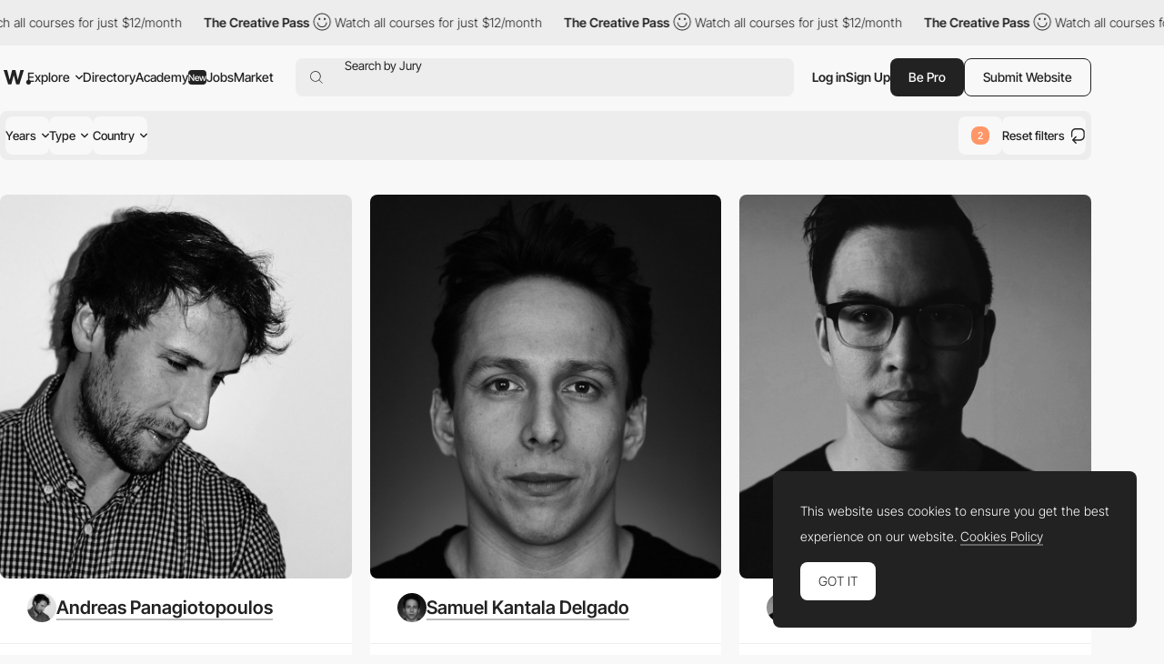

--- FILE ---
content_type: text/html; charset=utf-8
request_url: https://www.google.com/recaptcha/api2/anchor?ar=1&k=6LdYct0kAAAAAHlky5jhQhrvSRt_4vOJkzbVs2Oa&co=aHR0cHM6Ly93d3cuYXd3d2FyZHMuY29tOjQ0Mw..&hl=en&v=PoyoqOPhxBO7pBk68S4YbpHZ&size=invisible&anchor-ms=20000&execute-ms=30000&cb=x9nswvo7xz3f
body_size: 48838
content:
<!DOCTYPE HTML><html dir="ltr" lang="en"><head><meta http-equiv="Content-Type" content="text/html; charset=UTF-8">
<meta http-equiv="X-UA-Compatible" content="IE=edge">
<title>reCAPTCHA</title>
<style type="text/css">
/* cyrillic-ext */
@font-face {
  font-family: 'Roboto';
  font-style: normal;
  font-weight: 400;
  font-stretch: 100%;
  src: url(//fonts.gstatic.com/s/roboto/v48/KFO7CnqEu92Fr1ME7kSn66aGLdTylUAMa3GUBHMdazTgWw.woff2) format('woff2');
  unicode-range: U+0460-052F, U+1C80-1C8A, U+20B4, U+2DE0-2DFF, U+A640-A69F, U+FE2E-FE2F;
}
/* cyrillic */
@font-face {
  font-family: 'Roboto';
  font-style: normal;
  font-weight: 400;
  font-stretch: 100%;
  src: url(//fonts.gstatic.com/s/roboto/v48/KFO7CnqEu92Fr1ME7kSn66aGLdTylUAMa3iUBHMdazTgWw.woff2) format('woff2');
  unicode-range: U+0301, U+0400-045F, U+0490-0491, U+04B0-04B1, U+2116;
}
/* greek-ext */
@font-face {
  font-family: 'Roboto';
  font-style: normal;
  font-weight: 400;
  font-stretch: 100%;
  src: url(//fonts.gstatic.com/s/roboto/v48/KFO7CnqEu92Fr1ME7kSn66aGLdTylUAMa3CUBHMdazTgWw.woff2) format('woff2');
  unicode-range: U+1F00-1FFF;
}
/* greek */
@font-face {
  font-family: 'Roboto';
  font-style: normal;
  font-weight: 400;
  font-stretch: 100%;
  src: url(//fonts.gstatic.com/s/roboto/v48/KFO7CnqEu92Fr1ME7kSn66aGLdTylUAMa3-UBHMdazTgWw.woff2) format('woff2');
  unicode-range: U+0370-0377, U+037A-037F, U+0384-038A, U+038C, U+038E-03A1, U+03A3-03FF;
}
/* math */
@font-face {
  font-family: 'Roboto';
  font-style: normal;
  font-weight: 400;
  font-stretch: 100%;
  src: url(//fonts.gstatic.com/s/roboto/v48/KFO7CnqEu92Fr1ME7kSn66aGLdTylUAMawCUBHMdazTgWw.woff2) format('woff2');
  unicode-range: U+0302-0303, U+0305, U+0307-0308, U+0310, U+0312, U+0315, U+031A, U+0326-0327, U+032C, U+032F-0330, U+0332-0333, U+0338, U+033A, U+0346, U+034D, U+0391-03A1, U+03A3-03A9, U+03B1-03C9, U+03D1, U+03D5-03D6, U+03F0-03F1, U+03F4-03F5, U+2016-2017, U+2034-2038, U+203C, U+2040, U+2043, U+2047, U+2050, U+2057, U+205F, U+2070-2071, U+2074-208E, U+2090-209C, U+20D0-20DC, U+20E1, U+20E5-20EF, U+2100-2112, U+2114-2115, U+2117-2121, U+2123-214F, U+2190, U+2192, U+2194-21AE, U+21B0-21E5, U+21F1-21F2, U+21F4-2211, U+2213-2214, U+2216-22FF, U+2308-230B, U+2310, U+2319, U+231C-2321, U+2336-237A, U+237C, U+2395, U+239B-23B7, U+23D0, U+23DC-23E1, U+2474-2475, U+25AF, U+25B3, U+25B7, U+25BD, U+25C1, U+25CA, U+25CC, U+25FB, U+266D-266F, U+27C0-27FF, U+2900-2AFF, U+2B0E-2B11, U+2B30-2B4C, U+2BFE, U+3030, U+FF5B, U+FF5D, U+1D400-1D7FF, U+1EE00-1EEFF;
}
/* symbols */
@font-face {
  font-family: 'Roboto';
  font-style: normal;
  font-weight: 400;
  font-stretch: 100%;
  src: url(//fonts.gstatic.com/s/roboto/v48/KFO7CnqEu92Fr1ME7kSn66aGLdTylUAMaxKUBHMdazTgWw.woff2) format('woff2');
  unicode-range: U+0001-000C, U+000E-001F, U+007F-009F, U+20DD-20E0, U+20E2-20E4, U+2150-218F, U+2190, U+2192, U+2194-2199, U+21AF, U+21E6-21F0, U+21F3, U+2218-2219, U+2299, U+22C4-22C6, U+2300-243F, U+2440-244A, U+2460-24FF, U+25A0-27BF, U+2800-28FF, U+2921-2922, U+2981, U+29BF, U+29EB, U+2B00-2BFF, U+4DC0-4DFF, U+FFF9-FFFB, U+10140-1018E, U+10190-1019C, U+101A0, U+101D0-101FD, U+102E0-102FB, U+10E60-10E7E, U+1D2C0-1D2D3, U+1D2E0-1D37F, U+1F000-1F0FF, U+1F100-1F1AD, U+1F1E6-1F1FF, U+1F30D-1F30F, U+1F315, U+1F31C, U+1F31E, U+1F320-1F32C, U+1F336, U+1F378, U+1F37D, U+1F382, U+1F393-1F39F, U+1F3A7-1F3A8, U+1F3AC-1F3AF, U+1F3C2, U+1F3C4-1F3C6, U+1F3CA-1F3CE, U+1F3D4-1F3E0, U+1F3ED, U+1F3F1-1F3F3, U+1F3F5-1F3F7, U+1F408, U+1F415, U+1F41F, U+1F426, U+1F43F, U+1F441-1F442, U+1F444, U+1F446-1F449, U+1F44C-1F44E, U+1F453, U+1F46A, U+1F47D, U+1F4A3, U+1F4B0, U+1F4B3, U+1F4B9, U+1F4BB, U+1F4BF, U+1F4C8-1F4CB, U+1F4D6, U+1F4DA, U+1F4DF, U+1F4E3-1F4E6, U+1F4EA-1F4ED, U+1F4F7, U+1F4F9-1F4FB, U+1F4FD-1F4FE, U+1F503, U+1F507-1F50B, U+1F50D, U+1F512-1F513, U+1F53E-1F54A, U+1F54F-1F5FA, U+1F610, U+1F650-1F67F, U+1F687, U+1F68D, U+1F691, U+1F694, U+1F698, U+1F6AD, U+1F6B2, U+1F6B9-1F6BA, U+1F6BC, U+1F6C6-1F6CF, U+1F6D3-1F6D7, U+1F6E0-1F6EA, U+1F6F0-1F6F3, U+1F6F7-1F6FC, U+1F700-1F7FF, U+1F800-1F80B, U+1F810-1F847, U+1F850-1F859, U+1F860-1F887, U+1F890-1F8AD, U+1F8B0-1F8BB, U+1F8C0-1F8C1, U+1F900-1F90B, U+1F93B, U+1F946, U+1F984, U+1F996, U+1F9E9, U+1FA00-1FA6F, U+1FA70-1FA7C, U+1FA80-1FA89, U+1FA8F-1FAC6, U+1FACE-1FADC, U+1FADF-1FAE9, U+1FAF0-1FAF8, U+1FB00-1FBFF;
}
/* vietnamese */
@font-face {
  font-family: 'Roboto';
  font-style: normal;
  font-weight: 400;
  font-stretch: 100%;
  src: url(//fonts.gstatic.com/s/roboto/v48/KFO7CnqEu92Fr1ME7kSn66aGLdTylUAMa3OUBHMdazTgWw.woff2) format('woff2');
  unicode-range: U+0102-0103, U+0110-0111, U+0128-0129, U+0168-0169, U+01A0-01A1, U+01AF-01B0, U+0300-0301, U+0303-0304, U+0308-0309, U+0323, U+0329, U+1EA0-1EF9, U+20AB;
}
/* latin-ext */
@font-face {
  font-family: 'Roboto';
  font-style: normal;
  font-weight: 400;
  font-stretch: 100%;
  src: url(//fonts.gstatic.com/s/roboto/v48/KFO7CnqEu92Fr1ME7kSn66aGLdTylUAMa3KUBHMdazTgWw.woff2) format('woff2');
  unicode-range: U+0100-02BA, U+02BD-02C5, U+02C7-02CC, U+02CE-02D7, U+02DD-02FF, U+0304, U+0308, U+0329, U+1D00-1DBF, U+1E00-1E9F, U+1EF2-1EFF, U+2020, U+20A0-20AB, U+20AD-20C0, U+2113, U+2C60-2C7F, U+A720-A7FF;
}
/* latin */
@font-face {
  font-family: 'Roboto';
  font-style: normal;
  font-weight: 400;
  font-stretch: 100%;
  src: url(//fonts.gstatic.com/s/roboto/v48/KFO7CnqEu92Fr1ME7kSn66aGLdTylUAMa3yUBHMdazQ.woff2) format('woff2');
  unicode-range: U+0000-00FF, U+0131, U+0152-0153, U+02BB-02BC, U+02C6, U+02DA, U+02DC, U+0304, U+0308, U+0329, U+2000-206F, U+20AC, U+2122, U+2191, U+2193, U+2212, U+2215, U+FEFF, U+FFFD;
}
/* cyrillic-ext */
@font-face {
  font-family: 'Roboto';
  font-style: normal;
  font-weight: 500;
  font-stretch: 100%;
  src: url(//fonts.gstatic.com/s/roboto/v48/KFO7CnqEu92Fr1ME7kSn66aGLdTylUAMa3GUBHMdazTgWw.woff2) format('woff2');
  unicode-range: U+0460-052F, U+1C80-1C8A, U+20B4, U+2DE0-2DFF, U+A640-A69F, U+FE2E-FE2F;
}
/* cyrillic */
@font-face {
  font-family: 'Roboto';
  font-style: normal;
  font-weight: 500;
  font-stretch: 100%;
  src: url(//fonts.gstatic.com/s/roboto/v48/KFO7CnqEu92Fr1ME7kSn66aGLdTylUAMa3iUBHMdazTgWw.woff2) format('woff2');
  unicode-range: U+0301, U+0400-045F, U+0490-0491, U+04B0-04B1, U+2116;
}
/* greek-ext */
@font-face {
  font-family: 'Roboto';
  font-style: normal;
  font-weight: 500;
  font-stretch: 100%;
  src: url(//fonts.gstatic.com/s/roboto/v48/KFO7CnqEu92Fr1ME7kSn66aGLdTylUAMa3CUBHMdazTgWw.woff2) format('woff2');
  unicode-range: U+1F00-1FFF;
}
/* greek */
@font-face {
  font-family: 'Roboto';
  font-style: normal;
  font-weight: 500;
  font-stretch: 100%;
  src: url(//fonts.gstatic.com/s/roboto/v48/KFO7CnqEu92Fr1ME7kSn66aGLdTylUAMa3-UBHMdazTgWw.woff2) format('woff2');
  unicode-range: U+0370-0377, U+037A-037F, U+0384-038A, U+038C, U+038E-03A1, U+03A3-03FF;
}
/* math */
@font-face {
  font-family: 'Roboto';
  font-style: normal;
  font-weight: 500;
  font-stretch: 100%;
  src: url(//fonts.gstatic.com/s/roboto/v48/KFO7CnqEu92Fr1ME7kSn66aGLdTylUAMawCUBHMdazTgWw.woff2) format('woff2');
  unicode-range: U+0302-0303, U+0305, U+0307-0308, U+0310, U+0312, U+0315, U+031A, U+0326-0327, U+032C, U+032F-0330, U+0332-0333, U+0338, U+033A, U+0346, U+034D, U+0391-03A1, U+03A3-03A9, U+03B1-03C9, U+03D1, U+03D5-03D6, U+03F0-03F1, U+03F4-03F5, U+2016-2017, U+2034-2038, U+203C, U+2040, U+2043, U+2047, U+2050, U+2057, U+205F, U+2070-2071, U+2074-208E, U+2090-209C, U+20D0-20DC, U+20E1, U+20E5-20EF, U+2100-2112, U+2114-2115, U+2117-2121, U+2123-214F, U+2190, U+2192, U+2194-21AE, U+21B0-21E5, U+21F1-21F2, U+21F4-2211, U+2213-2214, U+2216-22FF, U+2308-230B, U+2310, U+2319, U+231C-2321, U+2336-237A, U+237C, U+2395, U+239B-23B7, U+23D0, U+23DC-23E1, U+2474-2475, U+25AF, U+25B3, U+25B7, U+25BD, U+25C1, U+25CA, U+25CC, U+25FB, U+266D-266F, U+27C0-27FF, U+2900-2AFF, U+2B0E-2B11, U+2B30-2B4C, U+2BFE, U+3030, U+FF5B, U+FF5D, U+1D400-1D7FF, U+1EE00-1EEFF;
}
/* symbols */
@font-face {
  font-family: 'Roboto';
  font-style: normal;
  font-weight: 500;
  font-stretch: 100%;
  src: url(//fonts.gstatic.com/s/roboto/v48/KFO7CnqEu92Fr1ME7kSn66aGLdTylUAMaxKUBHMdazTgWw.woff2) format('woff2');
  unicode-range: U+0001-000C, U+000E-001F, U+007F-009F, U+20DD-20E0, U+20E2-20E4, U+2150-218F, U+2190, U+2192, U+2194-2199, U+21AF, U+21E6-21F0, U+21F3, U+2218-2219, U+2299, U+22C4-22C6, U+2300-243F, U+2440-244A, U+2460-24FF, U+25A0-27BF, U+2800-28FF, U+2921-2922, U+2981, U+29BF, U+29EB, U+2B00-2BFF, U+4DC0-4DFF, U+FFF9-FFFB, U+10140-1018E, U+10190-1019C, U+101A0, U+101D0-101FD, U+102E0-102FB, U+10E60-10E7E, U+1D2C0-1D2D3, U+1D2E0-1D37F, U+1F000-1F0FF, U+1F100-1F1AD, U+1F1E6-1F1FF, U+1F30D-1F30F, U+1F315, U+1F31C, U+1F31E, U+1F320-1F32C, U+1F336, U+1F378, U+1F37D, U+1F382, U+1F393-1F39F, U+1F3A7-1F3A8, U+1F3AC-1F3AF, U+1F3C2, U+1F3C4-1F3C6, U+1F3CA-1F3CE, U+1F3D4-1F3E0, U+1F3ED, U+1F3F1-1F3F3, U+1F3F5-1F3F7, U+1F408, U+1F415, U+1F41F, U+1F426, U+1F43F, U+1F441-1F442, U+1F444, U+1F446-1F449, U+1F44C-1F44E, U+1F453, U+1F46A, U+1F47D, U+1F4A3, U+1F4B0, U+1F4B3, U+1F4B9, U+1F4BB, U+1F4BF, U+1F4C8-1F4CB, U+1F4D6, U+1F4DA, U+1F4DF, U+1F4E3-1F4E6, U+1F4EA-1F4ED, U+1F4F7, U+1F4F9-1F4FB, U+1F4FD-1F4FE, U+1F503, U+1F507-1F50B, U+1F50D, U+1F512-1F513, U+1F53E-1F54A, U+1F54F-1F5FA, U+1F610, U+1F650-1F67F, U+1F687, U+1F68D, U+1F691, U+1F694, U+1F698, U+1F6AD, U+1F6B2, U+1F6B9-1F6BA, U+1F6BC, U+1F6C6-1F6CF, U+1F6D3-1F6D7, U+1F6E0-1F6EA, U+1F6F0-1F6F3, U+1F6F7-1F6FC, U+1F700-1F7FF, U+1F800-1F80B, U+1F810-1F847, U+1F850-1F859, U+1F860-1F887, U+1F890-1F8AD, U+1F8B0-1F8BB, U+1F8C0-1F8C1, U+1F900-1F90B, U+1F93B, U+1F946, U+1F984, U+1F996, U+1F9E9, U+1FA00-1FA6F, U+1FA70-1FA7C, U+1FA80-1FA89, U+1FA8F-1FAC6, U+1FACE-1FADC, U+1FADF-1FAE9, U+1FAF0-1FAF8, U+1FB00-1FBFF;
}
/* vietnamese */
@font-face {
  font-family: 'Roboto';
  font-style: normal;
  font-weight: 500;
  font-stretch: 100%;
  src: url(//fonts.gstatic.com/s/roboto/v48/KFO7CnqEu92Fr1ME7kSn66aGLdTylUAMa3OUBHMdazTgWw.woff2) format('woff2');
  unicode-range: U+0102-0103, U+0110-0111, U+0128-0129, U+0168-0169, U+01A0-01A1, U+01AF-01B0, U+0300-0301, U+0303-0304, U+0308-0309, U+0323, U+0329, U+1EA0-1EF9, U+20AB;
}
/* latin-ext */
@font-face {
  font-family: 'Roboto';
  font-style: normal;
  font-weight: 500;
  font-stretch: 100%;
  src: url(//fonts.gstatic.com/s/roboto/v48/KFO7CnqEu92Fr1ME7kSn66aGLdTylUAMa3KUBHMdazTgWw.woff2) format('woff2');
  unicode-range: U+0100-02BA, U+02BD-02C5, U+02C7-02CC, U+02CE-02D7, U+02DD-02FF, U+0304, U+0308, U+0329, U+1D00-1DBF, U+1E00-1E9F, U+1EF2-1EFF, U+2020, U+20A0-20AB, U+20AD-20C0, U+2113, U+2C60-2C7F, U+A720-A7FF;
}
/* latin */
@font-face {
  font-family: 'Roboto';
  font-style: normal;
  font-weight: 500;
  font-stretch: 100%;
  src: url(//fonts.gstatic.com/s/roboto/v48/KFO7CnqEu92Fr1ME7kSn66aGLdTylUAMa3yUBHMdazQ.woff2) format('woff2');
  unicode-range: U+0000-00FF, U+0131, U+0152-0153, U+02BB-02BC, U+02C6, U+02DA, U+02DC, U+0304, U+0308, U+0329, U+2000-206F, U+20AC, U+2122, U+2191, U+2193, U+2212, U+2215, U+FEFF, U+FFFD;
}
/* cyrillic-ext */
@font-face {
  font-family: 'Roboto';
  font-style: normal;
  font-weight: 900;
  font-stretch: 100%;
  src: url(//fonts.gstatic.com/s/roboto/v48/KFO7CnqEu92Fr1ME7kSn66aGLdTylUAMa3GUBHMdazTgWw.woff2) format('woff2');
  unicode-range: U+0460-052F, U+1C80-1C8A, U+20B4, U+2DE0-2DFF, U+A640-A69F, U+FE2E-FE2F;
}
/* cyrillic */
@font-face {
  font-family: 'Roboto';
  font-style: normal;
  font-weight: 900;
  font-stretch: 100%;
  src: url(//fonts.gstatic.com/s/roboto/v48/KFO7CnqEu92Fr1ME7kSn66aGLdTylUAMa3iUBHMdazTgWw.woff2) format('woff2');
  unicode-range: U+0301, U+0400-045F, U+0490-0491, U+04B0-04B1, U+2116;
}
/* greek-ext */
@font-face {
  font-family: 'Roboto';
  font-style: normal;
  font-weight: 900;
  font-stretch: 100%;
  src: url(//fonts.gstatic.com/s/roboto/v48/KFO7CnqEu92Fr1ME7kSn66aGLdTylUAMa3CUBHMdazTgWw.woff2) format('woff2');
  unicode-range: U+1F00-1FFF;
}
/* greek */
@font-face {
  font-family: 'Roboto';
  font-style: normal;
  font-weight: 900;
  font-stretch: 100%;
  src: url(//fonts.gstatic.com/s/roboto/v48/KFO7CnqEu92Fr1ME7kSn66aGLdTylUAMa3-UBHMdazTgWw.woff2) format('woff2');
  unicode-range: U+0370-0377, U+037A-037F, U+0384-038A, U+038C, U+038E-03A1, U+03A3-03FF;
}
/* math */
@font-face {
  font-family: 'Roboto';
  font-style: normal;
  font-weight: 900;
  font-stretch: 100%;
  src: url(//fonts.gstatic.com/s/roboto/v48/KFO7CnqEu92Fr1ME7kSn66aGLdTylUAMawCUBHMdazTgWw.woff2) format('woff2');
  unicode-range: U+0302-0303, U+0305, U+0307-0308, U+0310, U+0312, U+0315, U+031A, U+0326-0327, U+032C, U+032F-0330, U+0332-0333, U+0338, U+033A, U+0346, U+034D, U+0391-03A1, U+03A3-03A9, U+03B1-03C9, U+03D1, U+03D5-03D6, U+03F0-03F1, U+03F4-03F5, U+2016-2017, U+2034-2038, U+203C, U+2040, U+2043, U+2047, U+2050, U+2057, U+205F, U+2070-2071, U+2074-208E, U+2090-209C, U+20D0-20DC, U+20E1, U+20E5-20EF, U+2100-2112, U+2114-2115, U+2117-2121, U+2123-214F, U+2190, U+2192, U+2194-21AE, U+21B0-21E5, U+21F1-21F2, U+21F4-2211, U+2213-2214, U+2216-22FF, U+2308-230B, U+2310, U+2319, U+231C-2321, U+2336-237A, U+237C, U+2395, U+239B-23B7, U+23D0, U+23DC-23E1, U+2474-2475, U+25AF, U+25B3, U+25B7, U+25BD, U+25C1, U+25CA, U+25CC, U+25FB, U+266D-266F, U+27C0-27FF, U+2900-2AFF, U+2B0E-2B11, U+2B30-2B4C, U+2BFE, U+3030, U+FF5B, U+FF5D, U+1D400-1D7FF, U+1EE00-1EEFF;
}
/* symbols */
@font-face {
  font-family: 'Roboto';
  font-style: normal;
  font-weight: 900;
  font-stretch: 100%;
  src: url(//fonts.gstatic.com/s/roboto/v48/KFO7CnqEu92Fr1ME7kSn66aGLdTylUAMaxKUBHMdazTgWw.woff2) format('woff2');
  unicode-range: U+0001-000C, U+000E-001F, U+007F-009F, U+20DD-20E0, U+20E2-20E4, U+2150-218F, U+2190, U+2192, U+2194-2199, U+21AF, U+21E6-21F0, U+21F3, U+2218-2219, U+2299, U+22C4-22C6, U+2300-243F, U+2440-244A, U+2460-24FF, U+25A0-27BF, U+2800-28FF, U+2921-2922, U+2981, U+29BF, U+29EB, U+2B00-2BFF, U+4DC0-4DFF, U+FFF9-FFFB, U+10140-1018E, U+10190-1019C, U+101A0, U+101D0-101FD, U+102E0-102FB, U+10E60-10E7E, U+1D2C0-1D2D3, U+1D2E0-1D37F, U+1F000-1F0FF, U+1F100-1F1AD, U+1F1E6-1F1FF, U+1F30D-1F30F, U+1F315, U+1F31C, U+1F31E, U+1F320-1F32C, U+1F336, U+1F378, U+1F37D, U+1F382, U+1F393-1F39F, U+1F3A7-1F3A8, U+1F3AC-1F3AF, U+1F3C2, U+1F3C4-1F3C6, U+1F3CA-1F3CE, U+1F3D4-1F3E0, U+1F3ED, U+1F3F1-1F3F3, U+1F3F5-1F3F7, U+1F408, U+1F415, U+1F41F, U+1F426, U+1F43F, U+1F441-1F442, U+1F444, U+1F446-1F449, U+1F44C-1F44E, U+1F453, U+1F46A, U+1F47D, U+1F4A3, U+1F4B0, U+1F4B3, U+1F4B9, U+1F4BB, U+1F4BF, U+1F4C8-1F4CB, U+1F4D6, U+1F4DA, U+1F4DF, U+1F4E3-1F4E6, U+1F4EA-1F4ED, U+1F4F7, U+1F4F9-1F4FB, U+1F4FD-1F4FE, U+1F503, U+1F507-1F50B, U+1F50D, U+1F512-1F513, U+1F53E-1F54A, U+1F54F-1F5FA, U+1F610, U+1F650-1F67F, U+1F687, U+1F68D, U+1F691, U+1F694, U+1F698, U+1F6AD, U+1F6B2, U+1F6B9-1F6BA, U+1F6BC, U+1F6C6-1F6CF, U+1F6D3-1F6D7, U+1F6E0-1F6EA, U+1F6F0-1F6F3, U+1F6F7-1F6FC, U+1F700-1F7FF, U+1F800-1F80B, U+1F810-1F847, U+1F850-1F859, U+1F860-1F887, U+1F890-1F8AD, U+1F8B0-1F8BB, U+1F8C0-1F8C1, U+1F900-1F90B, U+1F93B, U+1F946, U+1F984, U+1F996, U+1F9E9, U+1FA00-1FA6F, U+1FA70-1FA7C, U+1FA80-1FA89, U+1FA8F-1FAC6, U+1FACE-1FADC, U+1FADF-1FAE9, U+1FAF0-1FAF8, U+1FB00-1FBFF;
}
/* vietnamese */
@font-face {
  font-family: 'Roboto';
  font-style: normal;
  font-weight: 900;
  font-stretch: 100%;
  src: url(//fonts.gstatic.com/s/roboto/v48/KFO7CnqEu92Fr1ME7kSn66aGLdTylUAMa3OUBHMdazTgWw.woff2) format('woff2');
  unicode-range: U+0102-0103, U+0110-0111, U+0128-0129, U+0168-0169, U+01A0-01A1, U+01AF-01B0, U+0300-0301, U+0303-0304, U+0308-0309, U+0323, U+0329, U+1EA0-1EF9, U+20AB;
}
/* latin-ext */
@font-face {
  font-family: 'Roboto';
  font-style: normal;
  font-weight: 900;
  font-stretch: 100%;
  src: url(//fonts.gstatic.com/s/roboto/v48/KFO7CnqEu92Fr1ME7kSn66aGLdTylUAMa3KUBHMdazTgWw.woff2) format('woff2');
  unicode-range: U+0100-02BA, U+02BD-02C5, U+02C7-02CC, U+02CE-02D7, U+02DD-02FF, U+0304, U+0308, U+0329, U+1D00-1DBF, U+1E00-1E9F, U+1EF2-1EFF, U+2020, U+20A0-20AB, U+20AD-20C0, U+2113, U+2C60-2C7F, U+A720-A7FF;
}
/* latin */
@font-face {
  font-family: 'Roboto';
  font-style: normal;
  font-weight: 900;
  font-stretch: 100%;
  src: url(//fonts.gstatic.com/s/roboto/v48/KFO7CnqEu92Fr1ME7kSn66aGLdTylUAMa3yUBHMdazQ.woff2) format('woff2');
  unicode-range: U+0000-00FF, U+0131, U+0152-0153, U+02BB-02BC, U+02C6, U+02DA, U+02DC, U+0304, U+0308, U+0329, U+2000-206F, U+20AC, U+2122, U+2191, U+2193, U+2212, U+2215, U+FEFF, U+FFFD;
}

</style>
<link rel="stylesheet" type="text/css" href="https://www.gstatic.com/recaptcha/releases/PoyoqOPhxBO7pBk68S4YbpHZ/styles__ltr.css">
<script nonce="AIqeAkktfur01qKBwNJhTA" type="text/javascript">window['__recaptcha_api'] = 'https://www.google.com/recaptcha/api2/';</script>
<script type="text/javascript" src="https://www.gstatic.com/recaptcha/releases/PoyoqOPhxBO7pBk68S4YbpHZ/recaptcha__en.js" nonce="AIqeAkktfur01qKBwNJhTA">
      
    </script></head>
<body><div id="rc-anchor-alert" class="rc-anchor-alert"></div>
<input type="hidden" id="recaptcha-token" value="[base64]">
<script type="text/javascript" nonce="AIqeAkktfur01qKBwNJhTA">
      recaptcha.anchor.Main.init("[\x22ainput\x22,[\x22bgdata\x22,\x22\x22,\[base64]/[base64]/[base64]/KE4oMTI0LHYsdi5HKSxMWihsLHYpKTpOKDEyNCx2LGwpLFYpLHYpLFQpKSxGKDE3MSx2KX0scjc9ZnVuY3Rpb24obCl7cmV0dXJuIGx9LEM9ZnVuY3Rpb24obCxWLHYpe04odixsLFYpLFZbYWtdPTI3OTZ9LG49ZnVuY3Rpb24obCxWKXtWLlg9KChWLlg/[base64]/[base64]/[base64]/[base64]/[base64]/[base64]/[base64]/[base64]/[base64]/[base64]/[base64]\\u003d\x22,\[base64]\\u003d\\u003d\x22,\x22wqvDrMKYwpPDnsKDbyk2wqZ/P8OywqXDjsKaIsKuHsKGw49lw5lFwonDukXCr8K+KX4WT3nDuWvCtEQ+Z0ZHRnfDhwTDv1zDo8OhRgY8cMKZwqfDg1HDiBHDrcK6wq7Cs8OkwoJXw59LK2rDtFTCsSDDsSvDiRnCi8O7AsKiWcKqw5zDtGkUTGDCqcOswr5uw6t8fyfCvxQVHQZCw7t/FzhFw4ouw6/DnsOJwodnWMKVwqt8N1xfX37DrMKMD8OPRMOtUA93wqBpE8KNTl1DwrgYw4APw7TDr8O5wp0yYD7DtMKQw4TDrxNAH29cccKFMWfDoMKMwrBNYsKGdmsJGsOZUsOewo0bEnw5W8OGXnzDki7CmMKKw4zCvcOndMOowpgQw7fDicKFBC/[base64]/CgzVLwqY0wr/Ck1jDjxdUw6RVwq7CiVDCi8KbV8KKwpjCojRAwo3DoE5uYsKJbE4ww6NIw5Qqw7RBwr9Ua8OxKMOxfsOWbcOUMMOAw6XDh03CoFjCsMKtwpnDqcKGcXrDhC0owonCjMOywo3Cl8KLNyt2wo5owrTDvzoDEcOfw4jCrDsLwpxhw7kqRcO5wp/DsmgcTlVPAMKsPcOowqU4AsO0UnbDksKEMsOrD8OHwrwmUsOoUcK9w5pHRibCvSnDrh14w4VaSUrDr8KdQ8KAwooHQcKAWsK1JkbCucO+WsKXw7PCocKjJk95wrtJwqfDk2lUwrzDtRxNwp/Co8KAHXFQGSMIRMO1DGvCriR5UipkBzTDryvCq8OnElU5w45PMsORLcK0X8O3woJKwpXDulFqPhrCtC9LTTVEw7xLYyDCgsO1IEXCmHNHwrExMyAsw53DpcOCw4jCqMOew51Uw7zCjghhwovDj8O2w4rCrsOBSTRJBMOgYBvCgcKdUMO5LifCpj4uw6/Cg8OAw57Dh8K1w6gVcsOjCCHDqsONw6E1w6XDvSnDqsOPZ8OTP8ONUsKMQUt2w7hWC8O9F3HDmsOMbiLCvkHDry4/[base64]/[base64]/[base64]/[base64]/[base64]/[base64]/w7MWd8OIwqIOwog8S8ORV8KBwoHDtsKmTcOVwowiw7zDocKAARkQbcKSIDTCtMOpwoljw6JywpYQwpPDlsO3Z8K6w4XCuMKyw680bmPCkcKiw4/CpcKKLC5Cw4vDmcK+F0bCqcOGwofDhMOBw6PDtcKsw6EQwpjCu8OIWcOCWcOwIgrDiWvCgMKcUA/DicKVwpbDscOhSBAnLScIw59kw6dQw4QXw40ITnbDl2jDvg7Dg3sldsOGCiEHwpQ3wrPDsTfCtcOYwqB5UMKXSCXCmTvDgMKFSXzCnW/[base64]/[base64]/CocOAX8KJaMObw4ZrEMOLIsOCw6AjYkjCs27DhcOxw7XDoUUAG8KPw59cY1MdTR8Bw7TCuXjCpmIIHh7DsHrCr8Kuw43DvcOmwoLCsWxNwo/Cl3rDjcOBwoPCvVFlw6ZeK8Oww5PDmX0Aw4XDiMKyw5l3wrnDjXjDrWPCrGXCgMONwq/DqDjDosKmVMO8ZHzDgsOKTcOuFksHYMK0IsOTw4jChsOqRsKgwqzCksKVdcOhw49Dw6DDqcKIw5V4H03CjsOYw68DTsOCfyvDscKmL1vCtjcnKsKpIknDnyg6P8OeBsOgaMKNX1Q9XjIXw6fDigNcwogdJMK9w4vClsOnw6p8w7x7wqHClMOZYMOtw7lvdiDDgMO/BsO2w4sSw5w8w6TDtMO2wqVIwo/Co8K/wrtrw6HDi8KawrzCp8K3w71zPH7Dp8KZIcK/wqHCmAcxwq3DiQl5w50Dw5EwaMKvw7A8w7RowrXCvhBZwoTCs8OdaHTCsEYOLxMhw5x0PMKOcwsTw4Ntw6rDgsOiKsKAasOgaQLDv8KLf3bCgcK4PDASQsOnw5zDgQ7DiGcbCcKQcmvCvsKcVT0eTcOjw6bDgcOJKHJpwp/Dq0PDnsKBwrjClMO0w44Mwq/CuAUGw6dSwp9ew4QRbRDCg8Kwwosdw65xOVEsw7ELLMOkw5HDiWVyacOOccKzEMK+w6zDqcKpWsK3aMKlwpXClS/DjgLCmWTCksOnwrjCpcK7YVDCtFU9Q8OhwovDnTZhZi9CSV9Ub8OCwoJ+BD4nWUY9w7Ntw6IdwqouM8KBw6kpEMOkwqQJwrnDisOWNnkJPTbCgTdYwqTCqsKUYzkuw79WBsO6w6bCm2HDiD0uw7kPL8O4G8KDei/DrQfDh8OrwpTDjcKqfRl/SX5Hw5cVw6E+w63Du8OaPG7CjMKHw79XDDNmw7hlw4bCncOkw5UzHMK0wpfDlCXCgzBuDsORwqVBL8KhSE7DrMKIwowswr7CtsK/fwLDkMOhwoEcw5osw4HDgxoqS8OAG2pxbn7CssKLOSU+wpbDpsKEGMOuw4fDsQISAMKWasKGw7fCt1Qnck3CohhhZcKKEcKdwqdxNR7ChsOGOjtjcTdxXh4ZEsO3FWbDkT/DmGgDwrzCi1pcw5lwwojCqnjCjQIgV0jDm8KpGG/Di3Vew4jDmyHCpMOOUMK8KiF6w7fCgGHCtkpEwofCpsKIMMOVGsKQwoPDscKiJUdlOx/CsMOpFWjDs8KhG8K9ScK2fifCqnR6woLCmg/CvVvDsBggwqXDkcK0wp/[base64]/YzDDvhDDjsKCw77DlnfDrcOVw6AiYFrCuEQ0G13CrsKMRUZ1w5rChMKWSlNAScKyU0HDt8KgeknDjMKbw5l9NEdZE8OCIcKgJBdnKH3Dn3nDg3oQw5nDhsKuwq5CdS3ChUl/TsKWw5jDrS3CjHbCo8KPWMOxwqxAOsO0CUh0wr9EBMOBdBVswrHColkWWk5gw53DmBQuwowzw4kOWn9RScKHw7A+w5pgc8Oww5MXGcK7OsKRDlzDsMOSbyJcw4fCvMK+IyMObhDDkcOgwqk5Ezxmw7E+wqvCncKEccOewrguw7XCkgTClMKLwpTDj8OHdsO/YMO8w5nDm8KLcsKecMKAwqbDqGHDpGvCjwhINQfDrMODw7PDtjzCr8OxwqZBw7LCi2IZw4XDnCM7esKnX1bDtVjDswbDkh/DjsKewqoFX8OwOsK7LcKqYMODwp3DkMOIw6FIw5Emw7BMXz7Dn1LDn8OUeMOUw6dXw6PDhQ7CkMOfJDJqMcKRDsOvLWTCisKZayEPMsKnw4RREU3DkWtMwqE8V8KwJlIMw4/DjX/Dj8O/wpFGT8OWwqvCjU4Cw6V8TMOgOxTDjgbDql9WNh7CksORwqDDiwAFPz4hMcKVwokwwrVZwqDDlWs7eF/[base64]/ChcK9ecOqVyzCvsK0wqjDuXQMwpENwrEfKMO0wpw9VR/CmEk4TQBGUsOVw6DDsnpZFmdJwrPCjsKOTMOnwovDnGXDi2zDsMOIwqouQyx/w4c9EsKGH8KFw5fDshwcV8KKwrFxNMOowrHDqD3Du1PCvgcmXcOPwpA/woNIwq9cf1jCqcOOc3g1HsOFU2Yjw7EmPE/[base64]/w57ClcKjdiphwpzCrMKew5gkY0TCgMOfw47Ck2dXw6vDhMOtGSB8JsO8OMOswprDiyPDhMKPwpnCocOuRcO6RcKeU8KWw73CpRbDlGACw4jCt2pnfipawrkOUUEfw7bCtHDDv8KOJ8OxU8KPaMOzwo/CgsKrWcOywqbDucO3aMOyw5DDo8KLPwrDtwDDi0LDohNWeDMawqDDtxPCmcOhw5jCncOTw7J/[base64]/S3vDi8KXwoV6c8Ofw4DDvsO3M1dXYH3DoVw0ecKxMDDDjsO5wrzCjsKKMsKGw4NjQsK+fMK6Z2UyFh7CrlVJw6cTw4HDgsObLMKCZcOtfCFyYAXDpiYHwovDukzDpxYeSEsSwo1zVMKQwpJWeyvDlsOVIcKBFMOIMcKMRFtVbBjCpEnDg8OcOsKOJsOywq/Cn03Cl8KFbhkYKG7CicK8WyonPWdaHsK6w7/DvynCvgDDgUoSwooTwrrDghjCszlbZ8O2w7bDsnbDg8KbKRbCuCNuwoXDn8OTwpQ7wqQ4QsOBwr/DkMOqBDtSZivCkyMNwoo+wptbF8Kuw4PDr8Olw5AGw7k2ZiYVFXfCj8KuEDvDgcOtAMKfeTLCjcK/w7jDssOaGcOkwrM9TSQ7wqjDoMOCeXXCh8OYw4HCq8OYwogaYcOIQRkbLRIpBMOqVsOKS8OyRmXCjh3DtsK/w6t4HnrDgsOvwo/CpD4AXMKew6V2w6kWw6oxwr/DjGI2B2bDmxHDt8KbScO0wpsrw5bDrsOFw4/[base64]/w4hUwr8FAsOMwprCnmvCmcK3XsOfUMKCwpfDsH3DrBRgw4jCmMONw4Fbwo9Uw5vClMOdYCzDimhDP0/[base64]/[base64]/CogvCikrDkT1CEMOHPcKOwobDn1vCmSU2WCfDiTwew6FQw5R+w6nCtGjDusOYdR7CjMOQwrBmQMK2wqvDn2vCrsKLwpk2w4RCacKdJsOZYMKya8KrLsO8cEnCrXnCgsOhw6nDhirCsTUdw6APOXLDgMK0wrTDmcO1dg/DokfDh8KAw4rDqF1KWcKZwr1Zw5DDnwnDtMKpwq0Lwq0fTGLDrT8JfR7DgsOQZ8O6R8KMwpbDjhIxe8KswqgWw6bDuVpjfsOdwp42woPDgcKaw5tHwps+EBUewp8nb1DCn8KCw5BOw6XDoEMWwqwZEC1CAQvCpn4/w6fDsMK6eMObLsOif1nCl8K3w67DhsKcw5h6woJLEyrClzrDrTciwo3Dt397C0DDsQBrcwxtw4PCiMK7w4dPw7zCs8OoFMOyEMKQGsKoChNdwpjDlCXDhEvDugPCjkfCpsK+O8OhXX8kAE5WE8O/w41cw4pnXcKnwrXCr0cLPBEFw5XCrhsvWj/Cti8kwqHCjBgeUMOlQsKbwqTDrk1jwr40w7/CvMKrwonCozcOwpJVw6F4wr3DtwJ+w5M/HWQ8wq43NMOnw7zDpXs9w4IyAcOjwoHCrsOVwqHCg39EF3AmFifCvcOgIBPDp0dEWsO8J8OMwogxw5/[base64]/DnsOdw5tMLE4vw5VoQ3rDtsKGVzciYVZ5fWliSRJkwrFsw5fCpwYrwpMPw4AUwoghw5sNwocQwr4zw4HDjCbClT9qw5TDhmVtBQYGfmo5w59BDlBdUVXDn8OMw5/ClDvDiEDDtGjCj1g4EiJiSMOSwr/[base64]/UjrDhTDDr8KXw785w7TDgUwkw44mwoRjJ3rChcKfwo0GwoIdwoR/[base64]/CsGg6CMK1fDnDtMKUecKNdn4tAcO6E8O8w6vDjh7DocOKwp12w61nLR1sw4jCrylpTMOUwrMhwrzCpMKyNGFrw6vDiTRfwpHDuj10OC3CmlzDu8OJZnwPw7HDpMKrwqYzwr7DnjvCjmnConvDm0wCCzPCo8O3w5puL8KCNgVgw7AUwq87wprDsSkkLcOawo/[base64]/[base64]/[base64]/[base64]/CgMO8OkrDknDCnyLDgsOPwo/DuDvDi2sjw440f8O+csOaw4jDtSHCojjDnT3CkD9tGx8vwpUDwr3CtywcZ8KwAMO3w4tPfRZIwppKal7DqyPDpMOLw4rCn8KTwqYkw5BowpB7Y8Odw6wLw7bDtsKlw7IUw6/Dv8KzBMO5V8ONGcO2b2krwq5Hw41UPsKbwqd4RSPDqMOjIcKoSyPCqcOFw4/Dow7Cs8Ovw7gxw5AQwp0rw5TCkzI7BsKFT1p2PsOjw6xWJhkEwr7CuB/CkyBuw73Dm2rDjlPCvRFUw7A7w7LDuUNLdjrDkG/CrMKKw7JiwqF4E8KvwpfDvHzDpMOzwqlyw7/[base64]/[base64]/DnMOzJn3CujzDrMKGwqd+RMOXGnFgw7hPw4nDncKxw4JxCgMzwqDDr8KBPMO7wqjDvMOew55Uw6M4CBxhAg/Dk8KkcTjDhsOdwpHDmG/CoBXCrsKVI8KGw69awoDCgU1Ybyszw6vCjCnDhMKbw7LClXYiwp8ew7NmPMOiw4zDnMO7FsKhwrFZw644w7QLXVVcLQjCtn7DpkrDj8OZA8KpCwJQw6hlFMOxfwV1w77DosK8bDXCrMKVNztARMK+U8ObZHHDqD4mwp0/[base64]/w6bCuTnDh8OZwo/CgsOeVREnw6TCu8KVwqrDuWNHw45xWMKkw4AjCMO7wol3wrh3f1hkYHjDvhJYIHRyw60kwp/DpMKowq3DsgpMwo9TwpRKD3AEwpbDtMOVR8OfZ8KcXMKCVGwywqR5w5LDnnbCg3zCuTY2HcOIw718L8Ouw7dywoLChxLDln9aw5PDr8K8wozDkcOfJcKVw5HDisK7wqxaWcKaTjdMw73Cn8OqwqHCvnQaHj4iHcKVPGDClcORTS/DlcKRw4LDvcKgwpnCosOYSMOSw6PDv8O+ZMOveMKVw5xKNgrCuHNPN8Kgw7jDjsOtX8O+XMOSw5sSNkDCizbDlBJSAAAsKChDYn8pwoBEw6VRwonDl8KKDcKMwovDuXRJQGo1WsOKay7CvMKzwrbDm8K5dSHDlMO4NVvCk8KtKE/DlwVCwoXCrU0ewrXDiDdBPTLDhcO6ci4EazRNwpHDrmIUCS5jwq5OLcO/wrgoScKzwqk3w60FVMOjwqLDo3Y2wrnDslTCqcKza2vDn8OkcMOMH8OAwp7DkcOadTskw4HDnldYG8KVwoMoazrDri0Gw4ETPkxCw6bCoTBGwo/Dr8OeTsKJwoLCki/[base64]/DqE1yK8KSVsORWxvCvMOjwpJNX1jCrUJsGMOEw7fDosKWQsK6McOlbsK7wq/ChxLDjizDpMOzbsKrwpIlwobDvSE7UQrDikjCtXp8CXBnwqLCmVrCpsOvcgrCksKiPcKAQsKvMkDCk8Kew6fDksKkBWfCgWXDlXQIw6HCsMKSwpjCuMKVwqJuaV/CuMKgwpgvM8Oqw4fDqgjDhsOMwoXDk1RSdsOJwpMfFMK6wqjCmj5xMH/DjE4yw5vDhcKLw7QrADDCsyElwqHCnk4qJRHCo3s0EcO0w7Y4B8OcYncuw7/Cm8O1w7bDm8OAwqTDuCnDusKSwr3DlmrCjMOPw73ChcOmw59iKmTDn8Kkw4XClsO3ZhlnD1DDssKew7E4VsK3d8Oyw6YWSsKFw7g/woPCrcOZwozDpMK+wrHDnnXDsyLDtG3DjsO/DsKyZsOwKcO7wpfCgcOaNmTCqVtZwr4kwpITw6fCk8KBwoV8wprCrW8TQSd6wpMrwpHDlyfCnxx7w6DCsVh5dEDCjUZEwrPDqm3DtcK3UnllP8O6w7PCjcKaw78JFsK9w7HDkRfDrivDqHwFw71wLQJ5w5g0woVYw7hpGMOtbTvDrsKCaR/[base64]/w7vDrsKoesOxAlPDu8KSCcKawq42WSPDisOywrMMYMK7wqnDmQAFasO/Y8KgwpPCh8K5Mj/Ch8KaHcKUw6/DvyzCtEHDqsO2ORkfwoPDkMOeZS83w6FxwqMBLMOewotyDsOSwr/[base64]/CqzEUFBDChcO4ThYOw55xw7jDmsK3A8K0w6VRwqjCm8O2MVU/[base64]/CoQEHwqALJDzChwjCu1cEOcKhCB/DjmXDlUjDkcO+YMKmaBnDqsOLBXhWdMKSbRTCpMKeFcOnbMO/w7Z/VAbDrMKhOMOOH8ONwoHDm8Kuwp7DnkPCmHAbEcK9WUnCpcKqwpcTw5fCjcKzwqfCvlIew4Udw7jCu3vDgCt5MgVgCcOyw6jDl8OBB8KvIMOQaMOLSgRyRwZHN8K2wqlFXybCr8KCwoLCol0Hw4/[base64]/[base64]/Dv8OhZsK2wqbCqAxCWWjDqMKTw6XDsxPDt8O7Q8OseMOfTxnDscOwwqbDs8OawpjCqsKFGBfDojVaw4UhdsK0ZcK4DinDnRkuITQywp7Cr1U4dRZNbsKOOMOfwpVmwoYxU8OzeiDDmRrDqsKEf07Dkgs6PMKEwoXDsS/DkMKJw59JBjbCicOqwr3DkFByw7bDrHzDlcOmw4jCrR/DmVTDl8Kbw652G8KTAcKfw5hNf0/Cp2kgSMOiwpQ0w7rClWPDih7DhMO/w4bCiG/Ci8KIw5PDsMKOUSURC8OewoXCrMOXRHjCh3zCucKKannCtMKjC8OrwrrDrl/DrsOPw6zCoSZuw5lQw53CocK7wqrCgVFGTW3DvXDDnsKFDMKhPw1/[base64]/[base64]/Dl0HCmcKdYi4mYsOUw5fCn2dFbxvDuiLDqA9wwr/DosKzXAPDskU4LMO0woDDvBLDm8OQwrEewqpjJhlzD0QNw5/[base64]/RkFCLlfDo3hFw4/[base64]/DiMODEANRw7l9RmvClcKjw7fDksOJwrsBdsKVGBs0w6stwpZ2w4TDrlgZd8OYw73DpcOtw4DCosKOwqnDiR8Vwq7Cq8O+w688JcOiwoxjw7PCsXzDncKSwpPCtXUbw6xDwoHCkhDCq8OywrpKJcO3wp/DksK+RSvCpEVkwpXCum8CWMOwwosUaHnDhMObel/CrMK8eMKnEsOEMsKsOFLCj8ONwobCnMKkw43DuDcHw6U7wo9Hwq5IVsKQwoN0PVnDjsKGOGfClAM4LAEwbDbDp8OVw4/CtMObw6jCnVzDn0h7YBrCmH5YE8KSw4vDpMODwo3DoMOED8OvZwLCj8K6w4oPw7Q6UsOdf8KabcKPwroYIg9ONsKzR8O/w7bCgmNyOG/Ds8OwIj4qWcOyZsObKlRfEsKEw7liw7VRTU/Dl2BKwpbDvz5sOBobw63DiMKPw44NBnbDmcO/wqUVDA9Lw4ciw4l9B8OOdDDCtcOMwpjDkSUQCMOqwo8OwohZWMKNL8OQwppaCSQ7TMK5woLCkBTCniobwrVLw4zCiMKCw7BIaWLCkkxSw6YqwrnCrsKmTWAfwq3CnXE4ARwWw7fCnMKaT8Oqw67DucOSwp/DmsKPwoMJwrlpMyl5asOswovDpxJiw7/Cs8OWQcKzw5rCmMK9wq7DrcKrwp/DocKHwrbClyDDknDChcKdwoF5JMO/wpQrdFrCjBUfEk/DvsOPfsK/ZsOuw4TDrx1FVMKxASzDscKZUsO2woFUwoRgwolnMMKLwqRhaMKDegNIwot/w5DDkRjDtWseL0HCkUXDrR1lw69VwoXDkXwyw53DlMKhwoUNP1rDvEnDosOqfCbDi8KswpoLHMORwpPDvT8iwq8jwrfCkMONw7UAw5NDA1bCiC8mw6ZWwo/[base64]/[base64]/[base64]/DucOxw4UIVl5pFy3CocKWHDhdwqsFw40jwrDCnhfCgsODLGbCgQjCpXHCgHNAeDTCiwRBXhkiwrcdwqYUSyXDjsOqw5bDjMO7IA5yw45FYMKvw5Qwwp5eSMK7w67Cig0iw7JMwqDDnxljw4tSw6rDhBjDqmjCt8O4w6fCmMKkF8O2wpjDnW8/woY/[base64]/[base64]/[base64]/EA3CphExdcOOwospFUfDqMKQw5Flw44iCcKrVcKjOlcRwqlRwrtzw4shw65xwpYXwqvDqcKfM8Ovf8ObwoxAR8KtQcKjwrdEwqbDmcO+w5bDrmzDnMK9eRQxTsKxwp3DssKEK8OOwpjCkARuw4oWw7VuwqTDgnXDn8OuYMOtfMKcIsOcQcOrH8O/w6XCgkLDvMKfw6DCilbDsG/CijDChCXDlsOAw5lcLsK7EMKWLsKew65bw6FZwoIFw4Zyw4BawoU1JX5CFMKcwrw/w5vCiyEKGjIhw6LCvU4Nw6kjw5YywoXCiMOGw5rCsSlDw6RPIsKhHsOAQcKKTsKDVE/CoSRAMiJwwr/CqMOHT8OCMCvDuMKuS8OSw7Jww53Cg2/CmMO5wrPCnz/CncKswpLDvF/DlGjCp8KHwoHDjsOAHsOBEsOYw6BZZMOPwrMKw6TDssK3SsO2w5vDlE9Sw7/CskgSwppGwpvDlD4VwqLDlcKFw75cPsKVS8OfW2nCiCtUW0IaG8OzIsKmw7cGfEzDjw3Cs2rDu8O+w6XDlAoewqPDt3bCvwDChsK/C8O+SsKzwqvDiMOHUMKcwpjCj8KrMcKow6NiwpAKLcOGHsKOX8Ovw6wqY2PCjcOrw5bCuUASI1rCksOpX8OnwoBdGMKcw4HCqsKWwp/CtcKKw7rCrEvClsKIbsOFO8K/A8Otw7wXFcORwqUpw55Lw5g7V2vDtMK/aMOyNA3DrMKiw7nDglEdw6YPLWokwpjChizCpcK6w5IYwpVdEHvCrcObOMO1EBAXIMOew6zDgGbDgnDDoMKCM8KVw4Zvw6TCjA0aw4AYwoTDkMO6Sz0Ww5BjH8O5U8ONNGkew6DDqsKvemhGw4PCqkIlwoFbEsKhwqgEwoV2w6o9LMKow5U/[base64]/acOCw4xmw4DCksOWwrPDtsKMwpTDksOHJH/[base64]/[base64]/IRjCkh0zwpNzwphDN8KAwpHCoSwcYsOEw4kqwqHDkiXCicOJFMK/[base64]/[base64]/[base64]/Csgh4QMKiCMOudsKgJMO2w7jCmHLCjsKNfiQ/wrR1A8OvFXY4G8KyK8Obw4fDnMK6w4PCvMOBDMOacxdFwqLCrsKVw7VKwrbDlkDCrsO7wrbCh1nCjRTDgF4Iw4fCv21ew4nCs1bDuXd/wpHDlkLDrsO0S3rCrcO4wq9zW8KREHAuWMKww4J4w4/DqcKfw4fDiztRdsOmw7jDtMKLwoRVwro1VsKbUk7Dh07DnsKTwqnCqMKRwqR5w6PDmV/Cvh/CiMKAw4JHFWFKU3PCiWzCqAPCqcKDworDn8KSC8OgZMKwwownGcOIwohdw5YmwoV6wrM/LsOQw4HCjmDDgMKHdUk8JcKZwoDCpwZ7wqZEV8KmDcOxIRrCpVgRBkHCnmtjw4Q0WMK+AcKnw7zDrlXCuSTDpsKpVcO9wq7Ct0/CkE7CsmPCoDdIBsKCwqDCkjQFwrtaw5vChFl9AHUwAhgCwoHCoSvDhMOCdgPCucOCTiR8wr44wrJwwppnw6nDokkyw4rDhBnCocK7Kl/CtxYTwrfDlxshOXnCjzE3YsOodEPCklU3w5XDuMKIwqQYd3rCuVtRH8KnCMOtwqzDkxDDonDDksO+RsK8w6LCmMODw5FsGh3DlMO8QcKZw4h8KsOPw7cXwq7CmcKqIsKRwp8rw4kmR8O6LVXCi8OewoRRwpbCgsK/w7bDlcObQhPDjMKnFBPCsVTCsRXCucKJwqo8RsOWV2AcHQh/HFwyw4TDonUHw67DvH/DqMO7wqE5w5rCrFUSJATDg0I7CEXDsDMvw7EeBzXCm8KJwrbCsBd7w6prw7XDvMKBwofDt2DCrMOIwpcOwrzCvsOlR8KfM00/[base64]/Ch8Kawrl0w4/[base64]/Dp03DmsODw7s9RjbCl8KjwrtnTDvDucKXH8OseMKyw4UGwrJgDA/Ch8K4O8O+DsK1OmDDhw49w4TCvsOJIV/CpX/CrhBFw7PCkjAfI8OCGsOVwqTCsAItwpfDukzDq3/CoVXDtk3CnT3DgcKIwqcmWMKPWXbDtzfCt8OXXsOOd03DvV7DvWjDsCrDnsOAJjo2wo9bw7LDusK4w6rDsj3CrMO6w6/Cr8O5eCvDpSvDr8OrJsKLccOMa8KnUMKKw7DDlcOvw4wBXh7CtWHCh8O8ScKAwojCrcOWI3YIc8OHw5p/XQMkwoJFIjLCncOrGcK/[base64]/CssKwEQJJbMKBw74kw57Cm1lhIcKcwpTCqcOOBD9cM8OTw7ZCwqvCvMK4A2XCq2/CrsK9w4d0w5fDncKtR8KTey/Do8ObVmfCkMOZwrzClcOQw6lMw5/[base64]/Cq8KUw6bDuWR7w4ENwqDDlFDDmi/Co8OiwrbCkB9gaMKlwoDCszfCmjQZw4pWwpvDk8OPISY0w4Ahw7zDssOGwoJCKXLCkMOIAsK+dsKjDVVHRT5IQ8Kdw6cZFi7CjMKvQcK2YcK2wqfCpMOEwqRuEcKRBcKDYzFNaMKCccKbGMKkwrYfEsOnwozDl8OiWF/DiF7CqMKmEMKewoEEwrbCi8Okwr/CuMOpEl/CvcK7M0rCgcKAw6bCpsKiUETCt8KlW8KJwpUDw7nCusOla0bDu1VlTMKhwqzCmFvCgXpRR2zDjsOpGCPCtkHDksOiCSo8EHjDugTCpMKbfArCq0jDqsO0TcOBw7U8w43DqMOuwqJvw7DDkS9Cwp3CgA/[base64]/DrsKIwqMlw5FjLWMcw70SKm4ZQ8KfwoDChnDCisO0DsOdw5h+w67DsS1dw7HDqsKswoRgB8OyWMO8w6dbwpPDqsKwO8KKFCQ4wpU3wp/CkcOFFMO6wqfDnMK7woTChQsOM8KZw5w8Vip1wqnCqBPDuTfCqMK5URjCuSrCj8KSETtQYTIqUsKnwrVawpV7Ww3DkSxBw6fClShowo/CoSvDgMOIZg5jwo4LblgCw4RiRMOVd8K/w49oFsOGPATCtxR+NRHDl8OmJMKedQ0wYALDmcORBFrCnWHCjyrDiG1+w6TDv8O1J8Kvw7rDhcKyw4vDgmp9w5LCkQXCox7Crywgw4N8w5/[base64]/[base64]/DuzvCh3XCvkt+J8O0JsKKw6HDo8K3XBjDucKUXSXDgMORAcOqPyA/CsOhwo7Dr8KqwqXCoWLCr8OuHcKQw6LDiMKcScK5NsKtw4ZBFVA4w4/Cu1HCo8KZGUnDiXHCkFwvw4jDhABBBsKjwrrCrGvCjRNmw589wobCpW3Csz3DpUPDgMK7KMOrwpJkLcO4ZlbCosO+wp/DsnATEcOOwoPCuW3CkHdID8K7aTDDqsKPaibCixfDncK0VcOkw7FkECDCtCHClQVHwo7DvFXDicO9wrwfTCltYV9jDi5QOsOCw6x6T2TDisKWw6XCjMOIwrHDpkPDp8Ocw7fDhsOQwq4EZF3CpExdw6/CjMOQAsK/wqfDiQTCoDoQwpkiw4U3Q8K/w5TClcOiFCtpfjzDhDAIwrfDvcO6w517cknDh08kw75WRcO8woPCrG4dw61jWsOMwpo8wqEpEwlSwpAPDyMdVgrCisOvw5USw5vCjUJdBsKnYcKrwrlUMxXCgDYbw5ckB8KtwpZuHWfDqsO7woUGa0A7wpPCvkcvFVZbwrp4csKAUsOeGmZAYsOGD3/DmU3Ci2QIAC4GTcOmw5vDtlJgw557NE0pw7hZaUHCrAPCscOVN1lgaMOmO8OtwrtjwpDCncKmVW5Hw77Dn0o0wpJeP8OhSE8NNxt8bMKYw4vDncObwr3CmsO/w4FQwppYb0rDkcK1UGbCiB1QwqZKU8KBwo/CksKGw4XDhcOyw5EcwpYAw7bDtsOFKcKlwrrDulJlFDDCgcOcw4xPw5Y8wowjwr/CrTcjQRkdJUJXTMOKDsOGCcKCwobCsMKpUMOSw4oewoh4w7NqEwTCtU5EUgLDkDPCvcKSw53Cm3JVA8OYw6nCisK3G8OKw67CqGFAw6PCmUglw4R6EcKPI3zCgUMXTMKpKMK7PsKQw4pswqcHS8K/w7rCmMOsFXrDlsKewoXCgMK0w7sEwqsFbXstwonDnjkZLMKzdMK7fMOJwrpVVRfDilNqKToBwr7ChcOtw6lJF8OMKilNfyUYcMOzaiQKZsOecsO+K3k/fcOow5TDucOow5vCu8KLMUvDpsKtwoTDhBI3w5UEw5rDoCXCkiXClcOow5bDuUcARHdnwpRaKAHDo3fCrGpjIA1GE8K2L8KcwofCo0YBMA7DhMKcw4fDn3bCoMKXw5/[base64]/CnkjDr8OQS8Kfw5FTwpTCscOnw517w4BSZzMnw6vCsMKPEMOUw6VOwpDCk1fCpRHCnsOMwrTDpMOSUcKNwrpkwrLCq8Kjw5Nmwp3CuxjDnDvCsXcGwpfCqFLCngAyWMKnSMOaw45zw57ChcO2dMK+VURjScK8w4bCssOFw4HDr8Kiw7/CmMOIM8K2FmLDlUjClsO1w6nCtsKmw7bDkcKuUMONw4sEQ38+AHbDk8OUKcOmwqN0w7Ikw6TDh8KRw6cxwoXDh8KfdMKew591w48YHcOjFzDCvGnCl115w6/[base64]/CigfDqsKRw7/DqsOcw4jDlwl5ScO6FcOuFRvDlhzCvE/DicOBXW7CsgQWwq1Sw4HDvMKuC0tWwqMww7DDhD7DuFDDnDLDjMOnQCrCjTIoNh50w6xgw5fDnsOvejIFwp08UA8XRVARQwbDocK/wpHDrF7DsRVZPQkawqjDrXfCrgXCg8KlD1rDvMKvQxTCocKdLiAFCxNACmtANWbDuhdfwpscwooPD8K/R8KTw5vCrA5IaMKHXWnCkcO5w5DClMKkw5HDl8Onw7vCqAvDu8KIa8Kbw7dZwpjCmCnCkgLDrhQnwoRTZcO0T1HDoMKCwrtDVcO0RUTCnA9Fw7HDr8KeEMKkwrxgXcO8w6RcZcOlwrEyF8ObAMOneHp+wo/Don/CtcOPLMOxw6vCo8OlwqN0w4PCqFvCgsOgw5HCvVfDuMKrwp5fw4fDjwtaw6JjMF/DvMKHw7/Cui4TWMO/c8K1ID5KJmTDpcOGw6XCjcKUwoxQw4vDvcOcViQUwqjCtmjCoMKswrFiP8Kgwo/Dl8KJNlnDi8KYay/CsjsJw7rDvQUIwpx+woQow4E6w5HDp8OQXcKZw7lcKj5nW8K0w6xVwohUUSRfAi7DvE7Comd4wp7DsSxnBmUJw5FEw5DDgsOIMsKcw7HCk8KxGcORbMO5wp0sw4HChEF4wrtEwq42CMOYw5bCqMOYfH3ChcOtwpsbEsOnwr3ClMK9WMOTwqB9Wm/[base64]/CoMKXdcKDw5EIw445SMOQw7slwospwqTDuQbDq0rDkS58aMKPR8KBJMKyw5QKBUEYPMOyQXbCrjp8W8O8w6d4U0EVw63CvjDDvsK7BcKrwqXCr3nCgMKSw6/[base64]\x22],null,[\x22conf\x22,null,\x226LdYct0kAAAAAHlky5jhQhrvSRt_4vOJkzbVs2Oa\x22,0,null,null,null,0,[21,125,63,73,95,87,41,43,42,83,102,105,109,121],[1017145,246],0,null,null,null,null,0,null,0,null,700,1,null,0,\[base64]/76lBhnEnQkZnOKMAhnM8xEZ\x22,0,0,null,null,1,null,0,1,null,null,null,0],\x22https://www.awwwards.com:443\x22,null,[3,1,1],null,null,null,1,3600,[\x22https://www.google.com/intl/en/policies/privacy/\x22,\x22https://www.google.com/intl/en/policies/terms/\x22],\x22YjLChw4Jdi0A0D3tIfkwXiu2gn8haSAE/713qgt1jLs\\u003d\x22,1,0,null,1,1768655472604,0,0,[133,241,52],null,[78,132,67,231],\x22RC-UYYY0jtC7YuBeg\x22,null,null,null,null,null,\x220dAFcWeA7vbvQp-f-VzsTrFIkya3YHO1CM_g19koOkeyf9qr5iEK58UdwuWeoArub1FscBvs5V3KC_A6ShivB5LZ-l9TiFUzD2Rw\x22,1768738272571]");
    </script></body></html>